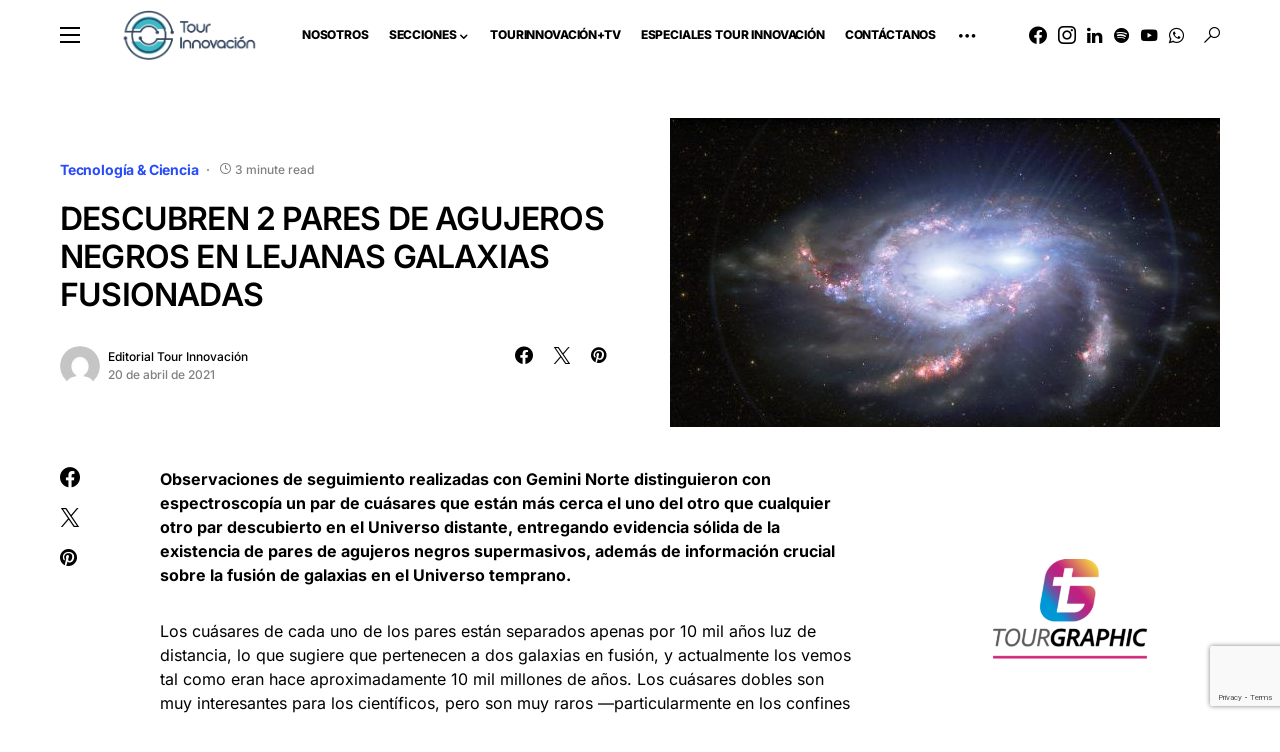

--- FILE ---
content_type: text/html; charset=utf-8
request_url: https://www.google.com/recaptcha/api2/anchor?ar=1&k=6Le-oiIqAAAAAI3BN6sqTWBQd9Wm9m6TwLc76b-g&co=aHR0cHM6Ly93d3cudG91cmlubm92YWNpb24uY2w6NDQz&hl=en&v=PoyoqOPhxBO7pBk68S4YbpHZ&size=invisible&anchor-ms=20000&execute-ms=30000&cb=nik3dmyzwg0b
body_size: 48698
content:
<!DOCTYPE HTML><html dir="ltr" lang="en"><head><meta http-equiv="Content-Type" content="text/html; charset=UTF-8">
<meta http-equiv="X-UA-Compatible" content="IE=edge">
<title>reCAPTCHA</title>
<style type="text/css">
/* cyrillic-ext */
@font-face {
  font-family: 'Roboto';
  font-style: normal;
  font-weight: 400;
  font-stretch: 100%;
  src: url(//fonts.gstatic.com/s/roboto/v48/KFO7CnqEu92Fr1ME7kSn66aGLdTylUAMa3GUBHMdazTgWw.woff2) format('woff2');
  unicode-range: U+0460-052F, U+1C80-1C8A, U+20B4, U+2DE0-2DFF, U+A640-A69F, U+FE2E-FE2F;
}
/* cyrillic */
@font-face {
  font-family: 'Roboto';
  font-style: normal;
  font-weight: 400;
  font-stretch: 100%;
  src: url(//fonts.gstatic.com/s/roboto/v48/KFO7CnqEu92Fr1ME7kSn66aGLdTylUAMa3iUBHMdazTgWw.woff2) format('woff2');
  unicode-range: U+0301, U+0400-045F, U+0490-0491, U+04B0-04B1, U+2116;
}
/* greek-ext */
@font-face {
  font-family: 'Roboto';
  font-style: normal;
  font-weight: 400;
  font-stretch: 100%;
  src: url(//fonts.gstatic.com/s/roboto/v48/KFO7CnqEu92Fr1ME7kSn66aGLdTylUAMa3CUBHMdazTgWw.woff2) format('woff2');
  unicode-range: U+1F00-1FFF;
}
/* greek */
@font-face {
  font-family: 'Roboto';
  font-style: normal;
  font-weight: 400;
  font-stretch: 100%;
  src: url(//fonts.gstatic.com/s/roboto/v48/KFO7CnqEu92Fr1ME7kSn66aGLdTylUAMa3-UBHMdazTgWw.woff2) format('woff2');
  unicode-range: U+0370-0377, U+037A-037F, U+0384-038A, U+038C, U+038E-03A1, U+03A3-03FF;
}
/* math */
@font-face {
  font-family: 'Roboto';
  font-style: normal;
  font-weight: 400;
  font-stretch: 100%;
  src: url(//fonts.gstatic.com/s/roboto/v48/KFO7CnqEu92Fr1ME7kSn66aGLdTylUAMawCUBHMdazTgWw.woff2) format('woff2');
  unicode-range: U+0302-0303, U+0305, U+0307-0308, U+0310, U+0312, U+0315, U+031A, U+0326-0327, U+032C, U+032F-0330, U+0332-0333, U+0338, U+033A, U+0346, U+034D, U+0391-03A1, U+03A3-03A9, U+03B1-03C9, U+03D1, U+03D5-03D6, U+03F0-03F1, U+03F4-03F5, U+2016-2017, U+2034-2038, U+203C, U+2040, U+2043, U+2047, U+2050, U+2057, U+205F, U+2070-2071, U+2074-208E, U+2090-209C, U+20D0-20DC, U+20E1, U+20E5-20EF, U+2100-2112, U+2114-2115, U+2117-2121, U+2123-214F, U+2190, U+2192, U+2194-21AE, U+21B0-21E5, U+21F1-21F2, U+21F4-2211, U+2213-2214, U+2216-22FF, U+2308-230B, U+2310, U+2319, U+231C-2321, U+2336-237A, U+237C, U+2395, U+239B-23B7, U+23D0, U+23DC-23E1, U+2474-2475, U+25AF, U+25B3, U+25B7, U+25BD, U+25C1, U+25CA, U+25CC, U+25FB, U+266D-266F, U+27C0-27FF, U+2900-2AFF, U+2B0E-2B11, U+2B30-2B4C, U+2BFE, U+3030, U+FF5B, U+FF5D, U+1D400-1D7FF, U+1EE00-1EEFF;
}
/* symbols */
@font-face {
  font-family: 'Roboto';
  font-style: normal;
  font-weight: 400;
  font-stretch: 100%;
  src: url(//fonts.gstatic.com/s/roboto/v48/KFO7CnqEu92Fr1ME7kSn66aGLdTylUAMaxKUBHMdazTgWw.woff2) format('woff2');
  unicode-range: U+0001-000C, U+000E-001F, U+007F-009F, U+20DD-20E0, U+20E2-20E4, U+2150-218F, U+2190, U+2192, U+2194-2199, U+21AF, U+21E6-21F0, U+21F3, U+2218-2219, U+2299, U+22C4-22C6, U+2300-243F, U+2440-244A, U+2460-24FF, U+25A0-27BF, U+2800-28FF, U+2921-2922, U+2981, U+29BF, U+29EB, U+2B00-2BFF, U+4DC0-4DFF, U+FFF9-FFFB, U+10140-1018E, U+10190-1019C, U+101A0, U+101D0-101FD, U+102E0-102FB, U+10E60-10E7E, U+1D2C0-1D2D3, U+1D2E0-1D37F, U+1F000-1F0FF, U+1F100-1F1AD, U+1F1E6-1F1FF, U+1F30D-1F30F, U+1F315, U+1F31C, U+1F31E, U+1F320-1F32C, U+1F336, U+1F378, U+1F37D, U+1F382, U+1F393-1F39F, U+1F3A7-1F3A8, U+1F3AC-1F3AF, U+1F3C2, U+1F3C4-1F3C6, U+1F3CA-1F3CE, U+1F3D4-1F3E0, U+1F3ED, U+1F3F1-1F3F3, U+1F3F5-1F3F7, U+1F408, U+1F415, U+1F41F, U+1F426, U+1F43F, U+1F441-1F442, U+1F444, U+1F446-1F449, U+1F44C-1F44E, U+1F453, U+1F46A, U+1F47D, U+1F4A3, U+1F4B0, U+1F4B3, U+1F4B9, U+1F4BB, U+1F4BF, U+1F4C8-1F4CB, U+1F4D6, U+1F4DA, U+1F4DF, U+1F4E3-1F4E6, U+1F4EA-1F4ED, U+1F4F7, U+1F4F9-1F4FB, U+1F4FD-1F4FE, U+1F503, U+1F507-1F50B, U+1F50D, U+1F512-1F513, U+1F53E-1F54A, U+1F54F-1F5FA, U+1F610, U+1F650-1F67F, U+1F687, U+1F68D, U+1F691, U+1F694, U+1F698, U+1F6AD, U+1F6B2, U+1F6B9-1F6BA, U+1F6BC, U+1F6C6-1F6CF, U+1F6D3-1F6D7, U+1F6E0-1F6EA, U+1F6F0-1F6F3, U+1F6F7-1F6FC, U+1F700-1F7FF, U+1F800-1F80B, U+1F810-1F847, U+1F850-1F859, U+1F860-1F887, U+1F890-1F8AD, U+1F8B0-1F8BB, U+1F8C0-1F8C1, U+1F900-1F90B, U+1F93B, U+1F946, U+1F984, U+1F996, U+1F9E9, U+1FA00-1FA6F, U+1FA70-1FA7C, U+1FA80-1FA89, U+1FA8F-1FAC6, U+1FACE-1FADC, U+1FADF-1FAE9, U+1FAF0-1FAF8, U+1FB00-1FBFF;
}
/* vietnamese */
@font-face {
  font-family: 'Roboto';
  font-style: normal;
  font-weight: 400;
  font-stretch: 100%;
  src: url(//fonts.gstatic.com/s/roboto/v48/KFO7CnqEu92Fr1ME7kSn66aGLdTylUAMa3OUBHMdazTgWw.woff2) format('woff2');
  unicode-range: U+0102-0103, U+0110-0111, U+0128-0129, U+0168-0169, U+01A0-01A1, U+01AF-01B0, U+0300-0301, U+0303-0304, U+0308-0309, U+0323, U+0329, U+1EA0-1EF9, U+20AB;
}
/* latin-ext */
@font-face {
  font-family: 'Roboto';
  font-style: normal;
  font-weight: 400;
  font-stretch: 100%;
  src: url(//fonts.gstatic.com/s/roboto/v48/KFO7CnqEu92Fr1ME7kSn66aGLdTylUAMa3KUBHMdazTgWw.woff2) format('woff2');
  unicode-range: U+0100-02BA, U+02BD-02C5, U+02C7-02CC, U+02CE-02D7, U+02DD-02FF, U+0304, U+0308, U+0329, U+1D00-1DBF, U+1E00-1E9F, U+1EF2-1EFF, U+2020, U+20A0-20AB, U+20AD-20C0, U+2113, U+2C60-2C7F, U+A720-A7FF;
}
/* latin */
@font-face {
  font-family: 'Roboto';
  font-style: normal;
  font-weight: 400;
  font-stretch: 100%;
  src: url(//fonts.gstatic.com/s/roboto/v48/KFO7CnqEu92Fr1ME7kSn66aGLdTylUAMa3yUBHMdazQ.woff2) format('woff2');
  unicode-range: U+0000-00FF, U+0131, U+0152-0153, U+02BB-02BC, U+02C6, U+02DA, U+02DC, U+0304, U+0308, U+0329, U+2000-206F, U+20AC, U+2122, U+2191, U+2193, U+2212, U+2215, U+FEFF, U+FFFD;
}
/* cyrillic-ext */
@font-face {
  font-family: 'Roboto';
  font-style: normal;
  font-weight: 500;
  font-stretch: 100%;
  src: url(//fonts.gstatic.com/s/roboto/v48/KFO7CnqEu92Fr1ME7kSn66aGLdTylUAMa3GUBHMdazTgWw.woff2) format('woff2');
  unicode-range: U+0460-052F, U+1C80-1C8A, U+20B4, U+2DE0-2DFF, U+A640-A69F, U+FE2E-FE2F;
}
/* cyrillic */
@font-face {
  font-family: 'Roboto';
  font-style: normal;
  font-weight: 500;
  font-stretch: 100%;
  src: url(//fonts.gstatic.com/s/roboto/v48/KFO7CnqEu92Fr1ME7kSn66aGLdTylUAMa3iUBHMdazTgWw.woff2) format('woff2');
  unicode-range: U+0301, U+0400-045F, U+0490-0491, U+04B0-04B1, U+2116;
}
/* greek-ext */
@font-face {
  font-family: 'Roboto';
  font-style: normal;
  font-weight: 500;
  font-stretch: 100%;
  src: url(//fonts.gstatic.com/s/roboto/v48/KFO7CnqEu92Fr1ME7kSn66aGLdTylUAMa3CUBHMdazTgWw.woff2) format('woff2');
  unicode-range: U+1F00-1FFF;
}
/* greek */
@font-face {
  font-family: 'Roboto';
  font-style: normal;
  font-weight: 500;
  font-stretch: 100%;
  src: url(//fonts.gstatic.com/s/roboto/v48/KFO7CnqEu92Fr1ME7kSn66aGLdTylUAMa3-UBHMdazTgWw.woff2) format('woff2');
  unicode-range: U+0370-0377, U+037A-037F, U+0384-038A, U+038C, U+038E-03A1, U+03A3-03FF;
}
/* math */
@font-face {
  font-family: 'Roboto';
  font-style: normal;
  font-weight: 500;
  font-stretch: 100%;
  src: url(//fonts.gstatic.com/s/roboto/v48/KFO7CnqEu92Fr1ME7kSn66aGLdTylUAMawCUBHMdazTgWw.woff2) format('woff2');
  unicode-range: U+0302-0303, U+0305, U+0307-0308, U+0310, U+0312, U+0315, U+031A, U+0326-0327, U+032C, U+032F-0330, U+0332-0333, U+0338, U+033A, U+0346, U+034D, U+0391-03A1, U+03A3-03A9, U+03B1-03C9, U+03D1, U+03D5-03D6, U+03F0-03F1, U+03F4-03F5, U+2016-2017, U+2034-2038, U+203C, U+2040, U+2043, U+2047, U+2050, U+2057, U+205F, U+2070-2071, U+2074-208E, U+2090-209C, U+20D0-20DC, U+20E1, U+20E5-20EF, U+2100-2112, U+2114-2115, U+2117-2121, U+2123-214F, U+2190, U+2192, U+2194-21AE, U+21B0-21E5, U+21F1-21F2, U+21F4-2211, U+2213-2214, U+2216-22FF, U+2308-230B, U+2310, U+2319, U+231C-2321, U+2336-237A, U+237C, U+2395, U+239B-23B7, U+23D0, U+23DC-23E1, U+2474-2475, U+25AF, U+25B3, U+25B7, U+25BD, U+25C1, U+25CA, U+25CC, U+25FB, U+266D-266F, U+27C0-27FF, U+2900-2AFF, U+2B0E-2B11, U+2B30-2B4C, U+2BFE, U+3030, U+FF5B, U+FF5D, U+1D400-1D7FF, U+1EE00-1EEFF;
}
/* symbols */
@font-face {
  font-family: 'Roboto';
  font-style: normal;
  font-weight: 500;
  font-stretch: 100%;
  src: url(//fonts.gstatic.com/s/roboto/v48/KFO7CnqEu92Fr1ME7kSn66aGLdTylUAMaxKUBHMdazTgWw.woff2) format('woff2');
  unicode-range: U+0001-000C, U+000E-001F, U+007F-009F, U+20DD-20E0, U+20E2-20E4, U+2150-218F, U+2190, U+2192, U+2194-2199, U+21AF, U+21E6-21F0, U+21F3, U+2218-2219, U+2299, U+22C4-22C6, U+2300-243F, U+2440-244A, U+2460-24FF, U+25A0-27BF, U+2800-28FF, U+2921-2922, U+2981, U+29BF, U+29EB, U+2B00-2BFF, U+4DC0-4DFF, U+FFF9-FFFB, U+10140-1018E, U+10190-1019C, U+101A0, U+101D0-101FD, U+102E0-102FB, U+10E60-10E7E, U+1D2C0-1D2D3, U+1D2E0-1D37F, U+1F000-1F0FF, U+1F100-1F1AD, U+1F1E6-1F1FF, U+1F30D-1F30F, U+1F315, U+1F31C, U+1F31E, U+1F320-1F32C, U+1F336, U+1F378, U+1F37D, U+1F382, U+1F393-1F39F, U+1F3A7-1F3A8, U+1F3AC-1F3AF, U+1F3C2, U+1F3C4-1F3C6, U+1F3CA-1F3CE, U+1F3D4-1F3E0, U+1F3ED, U+1F3F1-1F3F3, U+1F3F5-1F3F7, U+1F408, U+1F415, U+1F41F, U+1F426, U+1F43F, U+1F441-1F442, U+1F444, U+1F446-1F449, U+1F44C-1F44E, U+1F453, U+1F46A, U+1F47D, U+1F4A3, U+1F4B0, U+1F4B3, U+1F4B9, U+1F4BB, U+1F4BF, U+1F4C8-1F4CB, U+1F4D6, U+1F4DA, U+1F4DF, U+1F4E3-1F4E6, U+1F4EA-1F4ED, U+1F4F7, U+1F4F9-1F4FB, U+1F4FD-1F4FE, U+1F503, U+1F507-1F50B, U+1F50D, U+1F512-1F513, U+1F53E-1F54A, U+1F54F-1F5FA, U+1F610, U+1F650-1F67F, U+1F687, U+1F68D, U+1F691, U+1F694, U+1F698, U+1F6AD, U+1F6B2, U+1F6B9-1F6BA, U+1F6BC, U+1F6C6-1F6CF, U+1F6D3-1F6D7, U+1F6E0-1F6EA, U+1F6F0-1F6F3, U+1F6F7-1F6FC, U+1F700-1F7FF, U+1F800-1F80B, U+1F810-1F847, U+1F850-1F859, U+1F860-1F887, U+1F890-1F8AD, U+1F8B0-1F8BB, U+1F8C0-1F8C1, U+1F900-1F90B, U+1F93B, U+1F946, U+1F984, U+1F996, U+1F9E9, U+1FA00-1FA6F, U+1FA70-1FA7C, U+1FA80-1FA89, U+1FA8F-1FAC6, U+1FACE-1FADC, U+1FADF-1FAE9, U+1FAF0-1FAF8, U+1FB00-1FBFF;
}
/* vietnamese */
@font-face {
  font-family: 'Roboto';
  font-style: normal;
  font-weight: 500;
  font-stretch: 100%;
  src: url(//fonts.gstatic.com/s/roboto/v48/KFO7CnqEu92Fr1ME7kSn66aGLdTylUAMa3OUBHMdazTgWw.woff2) format('woff2');
  unicode-range: U+0102-0103, U+0110-0111, U+0128-0129, U+0168-0169, U+01A0-01A1, U+01AF-01B0, U+0300-0301, U+0303-0304, U+0308-0309, U+0323, U+0329, U+1EA0-1EF9, U+20AB;
}
/* latin-ext */
@font-face {
  font-family: 'Roboto';
  font-style: normal;
  font-weight: 500;
  font-stretch: 100%;
  src: url(//fonts.gstatic.com/s/roboto/v48/KFO7CnqEu92Fr1ME7kSn66aGLdTylUAMa3KUBHMdazTgWw.woff2) format('woff2');
  unicode-range: U+0100-02BA, U+02BD-02C5, U+02C7-02CC, U+02CE-02D7, U+02DD-02FF, U+0304, U+0308, U+0329, U+1D00-1DBF, U+1E00-1E9F, U+1EF2-1EFF, U+2020, U+20A0-20AB, U+20AD-20C0, U+2113, U+2C60-2C7F, U+A720-A7FF;
}
/* latin */
@font-face {
  font-family: 'Roboto';
  font-style: normal;
  font-weight: 500;
  font-stretch: 100%;
  src: url(//fonts.gstatic.com/s/roboto/v48/KFO7CnqEu92Fr1ME7kSn66aGLdTylUAMa3yUBHMdazQ.woff2) format('woff2');
  unicode-range: U+0000-00FF, U+0131, U+0152-0153, U+02BB-02BC, U+02C6, U+02DA, U+02DC, U+0304, U+0308, U+0329, U+2000-206F, U+20AC, U+2122, U+2191, U+2193, U+2212, U+2215, U+FEFF, U+FFFD;
}
/* cyrillic-ext */
@font-face {
  font-family: 'Roboto';
  font-style: normal;
  font-weight: 900;
  font-stretch: 100%;
  src: url(//fonts.gstatic.com/s/roboto/v48/KFO7CnqEu92Fr1ME7kSn66aGLdTylUAMa3GUBHMdazTgWw.woff2) format('woff2');
  unicode-range: U+0460-052F, U+1C80-1C8A, U+20B4, U+2DE0-2DFF, U+A640-A69F, U+FE2E-FE2F;
}
/* cyrillic */
@font-face {
  font-family: 'Roboto';
  font-style: normal;
  font-weight: 900;
  font-stretch: 100%;
  src: url(//fonts.gstatic.com/s/roboto/v48/KFO7CnqEu92Fr1ME7kSn66aGLdTylUAMa3iUBHMdazTgWw.woff2) format('woff2');
  unicode-range: U+0301, U+0400-045F, U+0490-0491, U+04B0-04B1, U+2116;
}
/* greek-ext */
@font-face {
  font-family: 'Roboto';
  font-style: normal;
  font-weight: 900;
  font-stretch: 100%;
  src: url(//fonts.gstatic.com/s/roboto/v48/KFO7CnqEu92Fr1ME7kSn66aGLdTylUAMa3CUBHMdazTgWw.woff2) format('woff2');
  unicode-range: U+1F00-1FFF;
}
/* greek */
@font-face {
  font-family: 'Roboto';
  font-style: normal;
  font-weight: 900;
  font-stretch: 100%;
  src: url(//fonts.gstatic.com/s/roboto/v48/KFO7CnqEu92Fr1ME7kSn66aGLdTylUAMa3-UBHMdazTgWw.woff2) format('woff2');
  unicode-range: U+0370-0377, U+037A-037F, U+0384-038A, U+038C, U+038E-03A1, U+03A3-03FF;
}
/* math */
@font-face {
  font-family: 'Roboto';
  font-style: normal;
  font-weight: 900;
  font-stretch: 100%;
  src: url(//fonts.gstatic.com/s/roboto/v48/KFO7CnqEu92Fr1ME7kSn66aGLdTylUAMawCUBHMdazTgWw.woff2) format('woff2');
  unicode-range: U+0302-0303, U+0305, U+0307-0308, U+0310, U+0312, U+0315, U+031A, U+0326-0327, U+032C, U+032F-0330, U+0332-0333, U+0338, U+033A, U+0346, U+034D, U+0391-03A1, U+03A3-03A9, U+03B1-03C9, U+03D1, U+03D5-03D6, U+03F0-03F1, U+03F4-03F5, U+2016-2017, U+2034-2038, U+203C, U+2040, U+2043, U+2047, U+2050, U+2057, U+205F, U+2070-2071, U+2074-208E, U+2090-209C, U+20D0-20DC, U+20E1, U+20E5-20EF, U+2100-2112, U+2114-2115, U+2117-2121, U+2123-214F, U+2190, U+2192, U+2194-21AE, U+21B0-21E5, U+21F1-21F2, U+21F4-2211, U+2213-2214, U+2216-22FF, U+2308-230B, U+2310, U+2319, U+231C-2321, U+2336-237A, U+237C, U+2395, U+239B-23B7, U+23D0, U+23DC-23E1, U+2474-2475, U+25AF, U+25B3, U+25B7, U+25BD, U+25C1, U+25CA, U+25CC, U+25FB, U+266D-266F, U+27C0-27FF, U+2900-2AFF, U+2B0E-2B11, U+2B30-2B4C, U+2BFE, U+3030, U+FF5B, U+FF5D, U+1D400-1D7FF, U+1EE00-1EEFF;
}
/* symbols */
@font-face {
  font-family: 'Roboto';
  font-style: normal;
  font-weight: 900;
  font-stretch: 100%;
  src: url(//fonts.gstatic.com/s/roboto/v48/KFO7CnqEu92Fr1ME7kSn66aGLdTylUAMaxKUBHMdazTgWw.woff2) format('woff2');
  unicode-range: U+0001-000C, U+000E-001F, U+007F-009F, U+20DD-20E0, U+20E2-20E4, U+2150-218F, U+2190, U+2192, U+2194-2199, U+21AF, U+21E6-21F0, U+21F3, U+2218-2219, U+2299, U+22C4-22C6, U+2300-243F, U+2440-244A, U+2460-24FF, U+25A0-27BF, U+2800-28FF, U+2921-2922, U+2981, U+29BF, U+29EB, U+2B00-2BFF, U+4DC0-4DFF, U+FFF9-FFFB, U+10140-1018E, U+10190-1019C, U+101A0, U+101D0-101FD, U+102E0-102FB, U+10E60-10E7E, U+1D2C0-1D2D3, U+1D2E0-1D37F, U+1F000-1F0FF, U+1F100-1F1AD, U+1F1E6-1F1FF, U+1F30D-1F30F, U+1F315, U+1F31C, U+1F31E, U+1F320-1F32C, U+1F336, U+1F378, U+1F37D, U+1F382, U+1F393-1F39F, U+1F3A7-1F3A8, U+1F3AC-1F3AF, U+1F3C2, U+1F3C4-1F3C6, U+1F3CA-1F3CE, U+1F3D4-1F3E0, U+1F3ED, U+1F3F1-1F3F3, U+1F3F5-1F3F7, U+1F408, U+1F415, U+1F41F, U+1F426, U+1F43F, U+1F441-1F442, U+1F444, U+1F446-1F449, U+1F44C-1F44E, U+1F453, U+1F46A, U+1F47D, U+1F4A3, U+1F4B0, U+1F4B3, U+1F4B9, U+1F4BB, U+1F4BF, U+1F4C8-1F4CB, U+1F4D6, U+1F4DA, U+1F4DF, U+1F4E3-1F4E6, U+1F4EA-1F4ED, U+1F4F7, U+1F4F9-1F4FB, U+1F4FD-1F4FE, U+1F503, U+1F507-1F50B, U+1F50D, U+1F512-1F513, U+1F53E-1F54A, U+1F54F-1F5FA, U+1F610, U+1F650-1F67F, U+1F687, U+1F68D, U+1F691, U+1F694, U+1F698, U+1F6AD, U+1F6B2, U+1F6B9-1F6BA, U+1F6BC, U+1F6C6-1F6CF, U+1F6D3-1F6D7, U+1F6E0-1F6EA, U+1F6F0-1F6F3, U+1F6F7-1F6FC, U+1F700-1F7FF, U+1F800-1F80B, U+1F810-1F847, U+1F850-1F859, U+1F860-1F887, U+1F890-1F8AD, U+1F8B0-1F8BB, U+1F8C0-1F8C1, U+1F900-1F90B, U+1F93B, U+1F946, U+1F984, U+1F996, U+1F9E9, U+1FA00-1FA6F, U+1FA70-1FA7C, U+1FA80-1FA89, U+1FA8F-1FAC6, U+1FACE-1FADC, U+1FADF-1FAE9, U+1FAF0-1FAF8, U+1FB00-1FBFF;
}
/* vietnamese */
@font-face {
  font-family: 'Roboto';
  font-style: normal;
  font-weight: 900;
  font-stretch: 100%;
  src: url(//fonts.gstatic.com/s/roboto/v48/KFO7CnqEu92Fr1ME7kSn66aGLdTylUAMa3OUBHMdazTgWw.woff2) format('woff2');
  unicode-range: U+0102-0103, U+0110-0111, U+0128-0129, U+0168-0169, U+01A0-01A1, U+01AF-01B0, U+0300-0301, U+0303-0304, U+0308-0309, U+0323, U+0329, U+1EA0-1EF9, U+20AB;
}
/* latin-ext */
@font-face {
  font-family: 'Roboto';
  font-style: normal;
  font-weight: 900;
  font-stretch: 100%;
  src: url(//fonts.gstatic.com/s/roboto/v48/KFO7CnqEu92Fr1ME7kSn66aGLdTylUAMa3KUBHMdazTgWw.woff2) format('woff2');
  unicode-range: U+0100-02BA, U+02BD-02C5, U+02C7-02CC, U+02CE-02D7, U+02DD-02FF, U+0304, U+0308, U+0329, U+1D00-1DBF, U+1E00-1E9F, U+1EF2-1EFF, U+2020, U+20A0-20AB, U+20AD-20C0, U+2113, U+2C60-2C7F, U+A720-A7FF;
}
/* latin */
@font-face {
  font-family: 'Roboto';
  font-style: normal;
  font-weight: 900;
  font-stretch: 100%;
  src: url(//fonts.gstatic.com/s/roboto/v48/KFO7CnqEu92Fr1ME7kSn66aGLdTylUAMa3yUBHMdazQ.woff2) format('woff2');
  unicode-range: U+0000-00FF, U+0131, U+0152-0153, U+02BB-02BC, U+02C6, U+02DA, U+02DC, U+0304, U+0308, U+0329, U+2000-206F, U+20AC, U+2122, U+2191, U+2193, U+2212, U+2215, U+FEFF, U+FFFD;
}

</style>
<link rel="stylesheet" type="text/css" href="https://www.gstatic.com/recaptcha/releases/PoyoqOPhxBO7pBk68S4YbpHZ/styles__ltr.css">
<script nonce="i5bZlGim5u1ZgmSRjpSA5w" type="text/javascript">window['__recaptcha_api'] = 'https://www.google.com/recaptcha/api2/';</script>
<script type="text/javascript" src="https://www.gstatic.com/recaptcha/releases/PoyoqOPhxBO7pBk68S4YbpHZ/recaptcha__en.js" nonce="i5bZlGim5u1ZgmSRjpSA5w">
      
    </script></head>
<body><div id="rc-anchor-alert" class="rc-anchor-alert"></div>
<input type="hidden" id="recaptcha-token" value="[base64]">
<script type="text/javascript" nonce="i5bZlGim5u1ZgmSRjpSA5w">
      recaptcha.anchor.Main.init("[\x22ainput\x22,[\x22bgdata\x22,\x22\x22,\[base64]/[base64]/bmV3IFpbdF0obVswXSk6Sz09Mj9uZXcgWlt0XShtWzBdLG1bMV0pOks9PTM/bmV3IFpbdF0obVswXSxtWzFdLG1bMl0pOks9PTQ/[base64]/[base64]/[base64]/[base64]/[base64]/[base64]/[base64]/[base64]/[base64]/[base64]/[base64]/[base64]/[base64]/[base64]\\u003d\\u003d\x22,\[base64]\x22,\x22w4Jvw7HCgcOww5rCm3hiYRjDrMO+THxHWcKvw7c1G3/CisOPwrPClgVFw6AYfUk/wqYew7LCrcKOwq8OwrfCgcO3wrxgwrQiw6J7F1/DpB5JIBFmw7Y/VExgHMK7wp7DkBB5VE8nwqLDv8KRNw8PJEYJworDn8Kdw6bCkcOKwrAGw4HDn8OZwptmaMKYw5HDn8KbwrbCgGptw5jClMK5b8O/M8K8w6DDpcORUsO5bDwPVgrDoT8/w7IqwovDqU3DqBLCncOKw5TDkT3DscOceC/DqhtxwoQ/O8O2DkTDqHvCqmtHIsOcFDbCiztww4DCuwcKw5HCkTXDoVtJwqhBfiUNwoEUwoRAWCDDkG95dcOVw5EVwr/DgcKEHMOybMKlw5rDmsO1XHBmw4bDp8K0w4NIw4rCs3PCocOmw4lKwrRsw4/DosOaw4kmQhDCpjgrwoQbw67DucO+wr0KNkZwwpRhw4PDpxbCusOGw5Y6wqxEwogYZcOrwqXCrFphwoUjNFADw5jDqVzCgRZ5w54/[base64]/[base64]/CqGrDicKTw6TCjBHDui/DrRXDssKLwr3Cv8OdAsK0w5M/[base64]/[base64]/DvcKBFcK0w6sTHcOEVC3DhXHDksKOasODwoDCscOdw4g1Wg0QwrtYKDXCkcOsw6N7fgvDqjfDr8Kowr9aAmoOw4jCoyEBwoE6ehbDjMOSw5zCr05Uw69Bw5vCpTvDkSF5w7DDpyLDm8KEw5IwTMKWwo3CnH3CkkPDrMK/wqIIbkIRw7EdwrQPV8O6B8OxwpjCiR7Ck0vCg8KPUH9iKMKpwqbCncKlw6PDi8KUeRcwf13Dki3Dk8OgczVQbcOwSMO9w4fDncOtMcKaw4s4YMKLwqhGGsOJw5/[base64]/w5U+LUHChDwpW03CsFjCnsKoKcO6AcK9wobCicOSwpRSMsOqwqF+SmLDncKMIyPCrBtABX3DpMO1w6HDkcO+wqhRwo/CtsKqw5lQw4lCw4Ynw73CjCBVw5k6wrkfw5A2RcKLWsKkRMKZw5wSN8Kowpt7ecOIw5c/wqVywrdEw5HCjcOEGMOGw6LCpQU6wphYw6ceSgpww47Dj8KWwpXDmiHCr8OcFcK9wpYfB8ORwp55dV/CpMOswq7CnzfCrMK3McKEw73DgUjCt8KiwooJwrXDqTFAeAMlY8OgwphGworDq8K6LcKcw5TCoMKiwrHCtcOKKDwzMMKPDsKRewdAKEvCr2l8w4MNcXbDssKhGcOGfsKpwpk6wpzCkj5nw5/[base64]/DvcOYLhbCgjNXw5LCi8ORwqhcw6DDn3fDi8KmVCkeHF4rXg4WZcKSw73CtGR0ZsOJw4U2XcOAblTDsMO/woDCgMKUwqlFElwSDHoTDD1CbcOKw6ANIQHDl8O/[base64]/[base64]/DgkzCocKBCiZRw5RKw7IuNMK0U8KtAiVUGhLCqD/[base64]/DvGRXJTZ7woTDrhzCtsKnwo/DvsOCw4heOz3CucOBwoMbQ2DDtsKCakpRwoJcI0ZONcOyw43DqsK0w4IKw5UIRQTCugdNPMKgwrBcIcKGw6QDwqJbWMKTw6oLMhx+w5F/b8K/w6RdwovCqsKgL1PDkMKoYCs5w4UGw7tPdQbCnsO3EHHDmQcMFhw8WjEJwqhKbmfDvRPDq8K8LydoF8KoGcKPwr8nfwnDjUHCnHIswrMgTmPDl8OlwrHDiAnDv8OWVMOLw6stNDoLNBfDtBBcwrjDgcOxBjjDnsKmPBVYGMOew6fCt8KUw7DChE/CmcO8MnfCpMKjw5gKwo/CogrCg8OcFMO0w6plDkcjwqPCnjhLRR/[base64]/DpTjCmsOdw6PCrT1VVMOOw5t6O2xFIU7CtXZhdsK+w6Ruwp8HUnPCj2fCnDI6wo94w6TDmcOOwpnDkMOhI31kwpUYJcKjZU0XCAbCiWx4bw0PwpkyZ19EWUxbOVhVHDoZw7MaPVvCr8OTacOpwrrDqTfDv8O+PsOtfXBzwp/[base64]/L8Kvw5gxQcOGPMOdUcKoE8KxworCn0nDq0V3YkLCisOFWTzDpMK2w7zDhsOHAQjDiMO5LyVyAAzDqEgdw7XCg8KMTMKHB8OUw5/[base64]/[base64]/CjS/[base64]/Ds2/[base64]/wp7DssKow6vDgcOewrAYw4UnPcOkwoM6w69dBcOAwpHCnl3Cn8OPwo/Do8KfH8KLVMO/wphBZMOvX8OOTVnCsMKhw6fDhBrCqMKKw4k9w6LCpcOKwoDDrHwrwpLCnsOBQcOnG8OTBcOeQMKjw5VowojCn8O7w4/[base64]/cS3DocKaw5p3w53CtQMHwq3Cs8OswrLChiHCjMK5w5fDjcKuwoxCwq5KDsKtwqjDp8KAO8OeFsO1wozCvMO5MQ3CqCrCq2bCjsOTw4NDPRlLL8OQw78sIsKfw6/DnsO8WhrDg8O5a8O/[base64]/ccKOHsOIbx8mA8KWw4HCrSdrdlLDq8OIVi9gOsKGCD07wrMFCnTDh8OUc8KBc3rDu0jCqA1BP8OMw4BabSMaI3jDl8OPJlzClMO9wpNZHsKBwoLCq8OQScKVYsKfwpLCssKUwpDDgw1aw4bCicObbsK5ccKQU8KXEXDCkUTDjMOCLsOOAGYBwqtJwonCjE/Dk0YXPsKWGD7CglVfwrsyERnDninCsE3CskfDqcOew5LDhsOuwoDCiAnDv13DiMOFwoNaHMKWwoQuw6bCtExNwrRUGj7DuHHDrsKywooyJ03CqDrDu8KaeUrDvFAdLUIqwoIGC8KAw6jCoMO2UsKDEzpGTyE8w5xsw7rCv8KhCHVyQcKYw4ESwqt0U24XJ0/[base64]/Y1QVL8KWe04Mwo7DmsKHw7DCicKiPsKMDQVvFwATWDhadcOjE8KPwqHCr8OVw7oIw77Dq8Oow7Ehc8KMMsOIa8Ozw5Ekw5vCjMOSwr/Dr8OpwqwANRHCr1fCncOECUXCusKxw6/DqGXDuFrCpMO5w58mLMKoS8Kiw7LCqRPDhEpJwoLDq8KRaMOVw7TCpsOHw6ZWC8OqwpDDnMOoLsK0wrp1asKoXg/Dl8K4w6vCkCU6w5nCssKVQGfDn3/DscK7w6Ryw6IMaMKQw7ZWfMOyPTvChMKjHzTCsHXDtiZKbsKYa0jDigzCsjvCkF/Cr3bClDgpZsKld8K3w5/DrcKAwoXCmSXDh3LCoUvCu8K0w4cANCXDqyfDnQ7CqMKIAcOtw453wqILBsOAdEFUwp5eXEYJw7HCiMOgP8KqIAzDpi/Ch8OOwrXCjgJYw4TCrlLDuQMaOBHClGF9XETDhcOSDsKGw4JLw6BAw4wjPBtnIlPCg8KRw6vCt0Jcw6XCrCbDugjDv8K/w58VJ3JzQcKfw53DlMK+QsOpw7NBwrAJw6RcHcKgw6p6w5kbw5pICsOWHCtcdsKVw6kDwojDhsOFwrQOw43DmQ7DrQXCvcOMA11XD8O+TMK/MldMw5d3wo9Jw4swwq0Lw7rCti/[base64]/NcOFw6hUwrVXalshY8OfwpXDjSoLPMK0wqHCrMOBwoXDmyAqwrPCq0tDwpMrw5xew63CvcOewpgWXsKeFWkVWjnCmDJqw45/eFxpwp/CpMKOw5XCnyM5w4rDucOBKzvCkMOJw7jDocO/wojCvHfCuMK1bcO2NcKVw4/Ct8Ouw4zCj8KFw6/CosKtwpx9TAc+wrXDtkHDsBRVa8ORIMKnwrrDisONw4kuw4HCrcOYw6BYVDtOUhhKwqcQw6LDnMOgP8KCWx3DjsKSwqfDp8KYf8ORXsKdAcKOQ8O/OlTDtVvCvBHDnHvCpMO1DRfDoGzDncKPw48MwqrCii9gwoLCs8OBWcOBPVdvU0Maw7dkV8KzwpHDt2N1A8KiwrIOw4wJPXXCjV1NU0AiGSnCgGJQIBTCgjbDgXBGw4HDtUN5w5DDtcK2b35HwpPCo8Kxw4Ntw4xjw5xUVcO8wq/CshPCmV/DvXkew5rDiV/[base64]/JcKNwpXClxPCusOewqfCjjxcMXZaVxjDo01ww7LCqTJ6wo1TAWLCqsKOw6LDlcOMR1HCti3Cv8KVFsO9PGYiwq7DlsKNwpvCvnIYO8OYEMOawoXCtmTCigHDi17DmB7CkRQlBcO/dwZdMQRtwqRsRcKPwrRjSsO8MTMYKWfDjArDkcOhfizCmjE1MMKdEGnDi8OjJWPDpcOKRMOGKwEFw6/[base64]/CpxkXUQpqPMKEK8O+a8OLbMKowrw9wqPCjsK3CsKffR/DvTIbwqwdSsKvwqTDmsKrwol+wpFGQ3jCnS/DnxfDqy3Dghppwp5UIT00bXBmwohPB8KXwrzDswfCn8O7AGjDoAXCpwfCo2kLXwUGHD9wwrchFsOlSMO2w4hIem3CnsOmw7vDikXCh8OTUyV5LTHDrcK/w4IUw5wSwrLDrXtnFcKiV8K6RG/CrloIwobDtsOew4crwp9qScOWw7Zhw687wrk1R8K/w5fDiMK8HcORKW/CkBBGw6XCmQLDjcKYw6gxPMK8w7/[base64]/w7/CuRcbXMKjwo/[base64]/ClAvCt1bDu3UyHjNowp3DgHsENmzDqEDDrcO+UDAhw5tjIldmesK8AMOqYkHDpGfDmMOTwrUBwoVbbVYqw6Ynwr/CuwDCtnk9HMOWB0k+wp0SPsKHLMOXw5/CuCoTw65kw6/[base64]/DhVFFwqVpUmPCix1/w6B0wrtQw7EwZmLCqhPCrcOTw5jCtMOQw67Ctl3CqMOvwo5Lw55pw5AzcMK8Z8OsOsK/XhjCoMKVw73DtAfCiMKFwoUTw47CqmjDjsKRwqfCr8OVwofCncOBCsKQLMOXRGYwwoAuwop0LX/[base64]/[base64]/CgSrDp1YgwpVOw6TDvcOsw5U2w7zCicKPWxREw61SZ8KTRH/Ds8OtMMOoYR1PwqvDkADDvcO9VX8pN8OGwoTDojcqw43DmcORw4Ncw6bCmQpRGsK9RMOhFmrCjsKKYkkbwqlBfsORI0/DoWdWwoMkwqYRwoVFACTCjS7CkVPDiifCnkHCjsOVKj9QaD0/wqbDsTkQw5XCtsOiw5MtwqvDn8OnQ2QCw41uwqRZdcKOOFrCvE3Dr8K3f1JOQk/Dj8K3ZT3CgG8Tw60Mw4g8LCQfPkTCusKHWV/Dt8OmQsK1UsKmwrMIb8OdWRwcwpLDil7Dm19dw4UJFjYTw4wwwp/Dsk3Cijd8JxZQw4HDhcOQw4otwpoQCcKIwoV6wpzCv8Ogw5jDmDbDuMKbw6PDoBZRPGDCk8KBwqQHc8Kow6plw5TClxJyw5MJdWtpFMO/wpVSw5PCv8Kgw449VMOLHsKIR8OyPS9Kw6wTwpzCmsOvw7nCvnDCkmRmNk4mwpnCihs3wrxNBcKvw7NVTMOIahJKRgMbFsKVw7nCgn5SDsKvwqBFHsOeLcKWwqvDjVsxwozCu8K/wqAzw5g1A8KUwpnClVvDnsOLw4jCjMOORcKtUTLDpADCgSDDkMKgwp7CtMOaw5hJwqMDwqzDtFLCosKqwqnCmEjDrcKPOmYSwp8Sw5hJcsK3wp4/TMKMw7fDlRPDukHDoQ59w5NGwpjDjy7DtcK2LMKJw7LCvcOVw4k3D0fDlxZCw5xHw5V5w5lhwr9hD8KRMSPDrsOcw7vCusKLWEZ2w6QOGTEFw67DsHvDgX45XMKIEX/[base64]/woTDiFLCs8KbH8O0wqzDgsOGwqfDmmxpwqdRwp/DtcKuOcK6w6vCp28ZIzVeVsKfwphKcwkvwolVdsOKw47CsMOuKQjDk8OHQcOKU8KCRGouwonDtMK3dHTCg8KGLVjCvsKFXMKSwpQOTRfCvcKXwqPDvcOeWsKxw4Jcw75DHy82B10Pw4jCpcOIB3p6GsKww7bCl8OiwqxLw5/[base64]/DncOgw7/[base64]/Ds8Kuw6goSXx+w4vCu8OgVG3CvMODH8KXKgzDlEUuEy7Dr8O9S0FebMOuAW3DjcO2IsOWU1TDulUaw43Dp8OTHMOMw47DhQnCsMKiQ0nCiRdKw7l/[base64]/CscObworDpMO5UXDDoC/[base64]/Cm2wYHsOsw4YSw5vCocK+w7UewplFJHFaScO/[base64]/A8Ocwq4ew7zCqwVscybCnsK+w51lwpkfJ1k0w43CscKjDsKdCSLCnsKKw4bCnMK/w6bDhcKCworCoyXDh8KGwpo+wrrCisK9FnbCowdKMMKAw4XDqcOzwqYSw51vfsOIw6BNPcOHQsKgwrvDrTZLwrzDmsOFSMK/wrZvQ3cVwpJLw5nCvsOpw6HCmRXCqcK+QCnDm8OIwqnDhBkew5hLwq0yV8Kbw4YEwrHCoB8xQiRCwrzCgkjCoVwFwqc3w7bCq8KZVsK+w7YtwqVbUcK+wr1CwpgVw5HDr2nCksKPw7xaFSZnw71oBwXDu27DkU1WKAVHw79vAip6wqghPMOYTsKWwo/DlkTDqcK4wqvDh8KRwqBWKzfCtGRHwq9EG8OmwobDvF5fHHrCqcKHPcOyAhouwoTCnRXCpFViw6Vaw5jCvcO6VitdEVMDfMO4A8K/[base64]/Dq1LDsQJDEcOnw6TCsMK/PUHCgcKqQi3DrcO7TibClsOIZ1PCgUkfHsKQRsOrwrHCjcKIwprCm1vDu8KYwp53fcOTwoowwpvCjmDCvQ3CmMKIBy7Clh3DjsOdakLDiMOcwqjCoFtoC8OaXRHDqsKiScKKesKYwpU8woNqwoHCv8Knwp/ClMKuwp5/wozCi8O2wpnDkUXDgl5AIixjeRRnwpd/CcOIw7xPwpzCkScWKyfDkHUsw4VEwo9dw7TChgXCpWFFwrDDqlwUwrjDsRzDllNnwqFjw6Qhw4JOfnrCvsO2csO+wrvDqsOgwoJkw7YRdCNfYxhvB3PCsUZHXcOEw7XCllAXGwTCqh0qWcK2w47Ds8OjYMO3w6Bkw5QhwprCkyxVw4lUBA1oTC9dMMOZV8Okwq56wq/DqMKywqFhOcKgwqZJCsOwwpIjIh8ew7JGw4fCpcKhAcOOwrbDv8Ozw4vCvcOWU0AHFibCqht0NcOSwoDDqhTDiSLDshnCtcOtwqMCCgvDm1nDtcKAZ8OCw78Qw6cPw5jCv8Ojwqp1XX/CoyFcfg8pwqXDucKBKsO5wpTCiSB3wqcnJyHDsMOeYMOndcKGWMKLw7PCtklOw4LCjMOpwr4JwqbCkUTCrMKUQ8Onw4BbwqzClSbCtUlJAzrDhMKTw4RgH1jCtknDoMKLWHvDngoWZjDDkmTDscKew4MfZApGSsOVw4TCuytywq/[base64]/w6N8VzjDnsKWwp/Dlx/ClQ3DncOOI3TCp8OdGVbCusKlw5cRw5vCmTd2w6/[base64]/[base64]/CsMKGZAnDkXojwq85GsK/IMK3w7ZqUMKoaArDv0pJwogBwpBKdCURS8KlTcODwp9XQ8OZS8K6YnQ3woTDlRzDq8K/w5ROMEcgb1U7w5rDiMOqw6PCh8OqckzCp3Z1d8K0wpc8IMOJw7LChRkFw5LCj8KhMgtcwq0SdcO3M8KbwodcK0zDrmtda8OsXSvCocKsQsKtQF/Dkl/DjcO2ZSs0w6R7wp3ClS/CijTDlTzCs8O5wqXChMK6AsO7w51BKcOzw6AzwpVeSsOzP37ClScPwobCvcKWw63DgD7DnmDCkBNLNsODTsKfJCLDpMOCw4l0w4ImAzDClSbCtsKpwq7CjcK5wqjDucOAwqvCgnDDqB0ONi/CpS1ow4/DvsOPF3saEhF5w6rDrsOHw7sdQMO2T8OGKXoAwrHDlMKPwrbDisKgGmvCsMKmw5oqw4DCowJsUMKxw45XKjfDnsOpFcOxHFbDm2YEaH5KfsO6cMKjwr5CLcOaworDmyR+w4HCusOLw4fCgcKzwoXCqcOWZMK/XsKhw4RhX8Kxw7VNHsO/worDscKBS8O8wqI/[base64]/w75yKVTCjX7CtFccwrPDnibDoAzCnsKORMKJwqxewqLCrXbCv2TDo8KlJTHDrsOtXsKbwp7Di3NqPkjCoMOLe03CoHI8w5HDvMKwSD3DmcOBwrEFwqgFYsKNJMKycW7ChnbCumUIw55GPHfCpMK3w5LCnsOow6bCvcOaw4IOwr9owpzDpsKYwp/ChMOBwqkow5zCuUvCgXByw4TDt8Kuwq/DscOywobDvcOtCG/[base64]/Ct8O2QsK6wq3Ci8KGw6Y5GFTCgC/[base64]/Ds2tAwrMlwoXClg/DvMKmw7N9KFIcdcKywoDCpMOuw4rDtcOBwrnCkj4gaMOKw5J7w4HDjcKVLA9ewqbDjwoJYcKuw6DCm8OdJ8K7woArMMOPLsKLZE9zw6QdHsOQwoTDrU3CgsOqXRwncD9Kw5fDhU11wo7Dt0MKXcK3w7AjbsOXwpnClWnChMO3wpPDmGo+JgjDocKRD3/DrjUFPyHCn8Ozwo3DuMK2wqXDomLCgsKCLjTClMKqwrkpw4HDuWZpw6UAMsKkecOgwp/[base64]/Cl8OBFjgPH03Cv8K5w7LDrMKFE8OVIMKPw53Ch2XCvMKpM3jCp8K+I8ONwr/DusO5Gh3Dng3DmXfDusO+RsOvLMOzXsOqwq8BC8Oww6XCocOqRiXCsBclw63CuAEmwpB0w6XDvMKQw4AAA8OPwpnDsWLDvnrDmsKmIGdZecOrw7LCpMKYMUV6w5XCpcK/wrBKFsOkw4PDk1RMw7LDoxUWwpnDkzkWwrEKLcOjwot5w557b8K8blzCmXZwX8KEw5nCrcOgw4XDicOywq9KEQHCvMKLw6rClTVGJ8ODwqx/EMOfw4RyE8OBw7rCnlc/woc3w5fCkRsWLMODwp3DjsKlD8KbwprCicK/dMOow43Cn2tJBF8eVnXCvcOfw6Y4OcOALUBnw5bDiDnDuxDDugJaYcKVw78lcsKKw5Ubw6vDoMOeDULDhMO/cSHCkjLCl8OdKcKbw6nCrlsRwpDCpcOYw7/[base64]/CoMONwpUnFzxqw4/CiHdpwrDCkcKFf8OBw6w/wpVuwrB+wrVNwofDskfCpRfDqSzDvx7CrTRfB8OvMcOXbhjDpg7DkCYGfMKxwpXCmsO9w7c7bcK6WMOxwqvDq8KvCnLDnMO/[base64]/w6jDl8K8I1E1w5TCgsO3wrnDgAQ3w7DCmcK5w77Ciy8sw5MSBcK1aGHCqcKXw4N/TsO5HQXDuVN7NXJBZ8KVwoRNLQ/DkXPCnTlePVNmFRHDiMOxwrLCpH/CkBcaahggwqkiFkE4wq3CgMKJwqRow69zw57DlcKnw7sMw51BwrvDiSzCiTLCrsObwrLDuBXCiXnDksO1w4U1wpx5woIEBsOwwr3Csxw0QcOxw5VFKsK8GsOJVcO6Ly1ybMKhMMOmNFs8VCwWw41rw5nDvE84bMKuGkMSwqR7O1/Coy/DqcOowoRxwpXCmsKXwqzDpVTDp0IDwrwnP8O9w5h/[base64]/QMKGwrNpSh3DssO8w7/DmsKDw6dNwqrCox8GY8Kvwo5oZRHCqcKhUMK9w6DDusO7Y8KUd8K3wpAXfWQMw4rDpwgOYsObwojCiH8yXsK4wp9owq4kXQIMw6AvYDUHw75gwo4/[base64]/CikvCghIYaMKIwrrCl8Ohw6XClcO3w5jCt8OLTMKjwq7Dl3TDiTrDmMO6Z8KBDsK2CCBqw7rDikbCqsO6TsO7cMKxJTJvZMOaQMOhXCXDixh9S8Kuw5PDl8O/w6LCtlMBwr0yw64vw7VlwpHCs2jDkDUHw7XDlCXCgMKtd1Yqwp5Fw4gHw7YVFcK0w68/NcKfw7TChsKBHsK0aD17w63DkMK1eQZoIFHDu8Opw57CnnvDqT7CisODHDrDgcOlw47ChDReX8OOwqYATVMRI8Ouw4TDjU/[base64]/ClTgkRzrCt8KKc8K5cMOkwpzDtWLDvA04w7vDpyjDu8KRwr40W8Oyw6xRwoEdwqHDrcK1w4PDicKpAcODCwURPcKHDHolQ8Okw7XDjBnDiMOMw6TCisKcEBTCtE0GXsOLGRvCtcOdP8OVZHXClcOCe8OiXcObwqbDoQIbw481wp/DksOJwpJzQxvDo8O0w74KSRUnw51vO8OWEDLDssOpaFRNw6nCgHRPFsOhe3jDm8OZw4XCjl/ChkTCtsOYwqDCoVIPGsKdNFvCulPDtsK7w5NpwpfDpsKCwrcIMX7DgSVHwpYADsOeNHd2DcKmwqZTS8O+wr7DoMOsEHPCpcKGw7/DvAjDg8KBw5bDmsKGwrU0wqt0QUZMwrDCowtBLsOgw6LCjsKCXMOnw5XDhsKTwolJEwNOOMKeEMKgwqsMIMOJHsOIPsOQw4/CsH7Cjm3CtsK0w6XDhcOdw7hjP8OUwqTDsQQyJBfDmBY2w7BqwrgIwqbDkXXDqsOowp7Dugxsw7nCvsOvJQnCrcOhw6pfwpzDuz1Rw79JwoJZwqk1w5/DmsOWZsOowqAswoJZHcKEEsOZUyPClHnDn8OQccKncsKqwrRQw71PI8Olw7g8w4p/w5wpIMK4w7LDvMOSXkwfw5kuwqLDjMO0PsObwq7Cg8K3w4Jdwq7Di8K4w7TDtMOxEwNDwoBZw50qOjtTw6RgBMOdP8OuwoNgwr1ywqrDtMKsw7ksAsK4wpTCnMK2MWnDncKyRDFhw5JvCF3Dl8OeEsOiw6jDncKsw73DtAARw4bDucKNwpYQw6rCiz/ChsKCwrbDkcKHwoE8MBfCnEZfWsOhcsKwW8OIEMOQX8Opw7xHAC3DksKwaMOEdh10AcK/wrwSw63CjcKbwpUcw7fDisOLw7HDqk1SCRpQSnZtPynCncO9w6TCr8K2RCxHSj/[base64]/[base64]/[base64]/Dj8KMw6DDgsKwasKMU15LwqFFw78/w704w5oJwp/DvRnCsk3CtcOqw6R6Fm1+wr3Dp8KPfsO/[base64]/w7ZgPMKIw442wo3DgBU9ISjCtsK+Z8KlJcKFw6QvIsKxQwrCoX0Uwo3CiSnDnWRkw60Xw4MLRjcZDkbDoAjDmcKSPMO2WgXDi8KJw4thIzVSwrnCkMOWQizDoDJSw5bCisK5wrvCl8K7bMKtZn1SGi0dwqpfwplOw5AqwrjCt13CoE/DqEwuwp3Do3t7w6FcVQ9Gw5nCim3DrsOEXW1YD3DCkkjCt8K0aQnCg8OXwodTIQxcwqsbdcOwTsKSwoxVw5gbbsOoSMKuwqgDwrvCg3bDmcK5wpgsE8Osw55OPXfCo3AdZcONYMKHDsOSQ8OsWi/Dk3vDtEzDqz7CsQrDvsK2w5QSw68Lw5TDnMK+wrrCuUtcwpcyWcKow5/[base64]/DvSs4wqg8ewFNXiFnw4oJworDgSdDH8OadBLDhwLCgn/DpMORXMK/w4QCByICw6cdS21meMOkdTAYwrDDrHNBwpxuFMK5KQ1zBMOzw4TDn8OgwqTDg8OQcMOywrsueMKxwojDkMO8wo/Dh281fB3DhksDwr/CjyfDhzIvw5wMMcO4wpnDssKEw5bDj8OwW2TDnAQew6PDlcOHC8OvwrMxw6/DmAfDrSnDhEHCrn5cdsO8SgPDoQM+w4zDnW4hw61kw78ybE3DhsOPUcK4CMKKC8OOXMKVMcOEGg4PP8KiUcKzfwEQwqvCphXCkirCpC/CgBPDlDg+wqUPMMOYE2ZSwpTCvhgiEBnDsVE+w7XDtnfDg8Krw6bCmEUIw6jDvwEQw5/CusOuwpnDrsKFNGrDg8KeNjIlwpwrwrcZwonDikzCl3/DhHkWB8Kkw4tRLcKNwq8mQFnDnMKTCwd5LMKJw5PDuyPClSoUOWJ2w4jClMOvYMOYwp17wqdAwoQnw4Z7VsKMw5XDtMORDgTDtMO9wqXDhMO8Pn/CscKSwofCkFDDjyHDicOlRwYLbMKSw61kw6zDrFfDocO5MsKKcwHDpVTDosKXYMOyJlNSw6AzT8Obw40OKcOmChI4woLCt8KUwrFOwqApan3DqEgiwqLDmcKYwq/Du8OcwoJdAWHDqsKDLCwQwr7Dl8K+KWwVa8OkwojChFDDo8OlWmYswqfCoMOjFcO2VFTCoMOZwrzDvMK7w5LDtEVyw4N5GjoDw5hzfmIYOEHDssOFJUfCrmnCiWfCn8OdGmfCtcK5dBDCqnfCjVF/O8KJwoHCs2DDnXIkHATDgGTDrsKewpM4HEQmcMOPeMKvwqDCp8OvBRfDhwTDtcOHG8O7wpLDv8K3f3TDl1DDnSd5wr3Dr8OQEsOvWxZZfiTClcKnIsO6BcKvFGvCjcKJLcOiewjCqjrDscOqQ8OiwrBtwqXCrcO/w5LDszpFN1bDiUk8w67Cv8O/XsOkw5bCti/DpsKYwp7DlcO6L1jCvsOWJEQew48tJGTDoMKUwqfDksKIa1Vjwr95w5fDqXdow68Ia2zCrypFw5HDukjCgRfDj8KNUyTCrcORwrnDi8OBw5YzBQg2w6sIF8OGMMOpF17Dp8OhwrnDrMO1Y8Orwos/JcOmw53CucOww5pNBcKuW8KBDj7CvcO3w6Iowq9aw53DiXvCv8Oqw5bCi0zDl8K8wofDnMK/MsOsT1AQwq/CgBUgRsKPwpbDusK2w6vCscObCsKEw7fDo8KRJcONwqfDqcKJwp3DrHsUAVEgw6HCpVnCuH8rw44vbSkdwocdbsORwpAOwozCmcKmf8O7A1JeTUXCicOoPh9/XMKGwowQA8KNw4jDtWdmQMKsfcKOw7PDuB/Cv8OJw5x5XcKYw5DDkiRIwqHClcOAwqgyUAVVb8OdcT7CpFckwp09w67Cug7CnwPDpMO5w4AOwqzCpG3Ci8KRw6/Ciy7Dg8KTasObw5dPdWHCt8KNby81wptJw5PChcOuw4vCoMOqdcKWwoZHMRrDvcKjcsKsecKsfcOIwq/ChTPChcKYw6zCpVBkKlQJw4wTbBHCjcKDN1tTCFdMw6Jyw6DCscOTPAPCnMO3EDvDosOzw6XCvnbCkcKce8KDTcKWwqhuwoo3w7LDpyTCo23CncKIw7dHTUF5ecKpwr3DnRjDucKsGT3Dk1Acwr/ChsO+wqYfwrHCqMOiwq3DozHDjFIccXrCqTULAcKFdMOWw6JSfcKXV8OxP1o5wrfCjMOmfQ/Co8K5wpIGYUjDl8Ovw4Z5wqULDcKMBsKOPgzClBdAaMKZw7fDrC1/FMOFJsOmw4gbXMOtw7oqPXApwpsKBGjCm8Oxw7ZmayXDtmhiDzTDoW0uUcOvwq/DrlEew6/DmcOSw4M0TMOTwr/CssOTBcOqw4TDnDXDoRcjccONwrovw5sDO8KuwokXVMK0w6LCl2tVCS7DuSgJbFp4w7jCqmDChMKpw4jDgnRQO8K3YwTCqwzDlQvDvzHDoxDDrMKtw7bDmC5iwo0NJsO0wozCuEjCqcOfbcOew4TDmyMxSmLDisKfwpvDpVEWHk3DssKpX8KPw6hSwqrCtcK0QX/[base64]/CpHnDsSnCn1/DrSLCjcOcI2l3w77DjsOwPmHCqMKGNcOSwotcw6TDlsONwpvCqMORw57DjMOzFcKRXXTDsMKGRVsdw7/[base64]/w75nCGLCik3DtQDCv8KYw5BEeUhOw5fCusOGL8OaHsK/wrXCsMKjEFtyIAPClVrCssOiHMOQXcOyVhHClcO4QcKxVcOaVMOPw5rCkADDqVJQccO8wpDCpCHDhBlKwqfDuMOvw4HCtsKaDAfDhMOLw7p9w5fCmcOWwofDvnvDk8OEwrnDiCXCg8KNw5XDhSjDmsOmZD3CgMK0wrHCsSTCggvDsDYbw6l/C8ODV8O2wo/CpBXCksO1w51gWMKmwpLCksKcUUgJwofDil/CncKEwoBfwpw3P8K3LMKDRMOzUSYXwqhaCcOcwonCsnbChiJdwo7CjsKTNsO2w7h0RcKqJycJwrdAwpU4fsKkEMKzZsOlVmBnwozCoMOGFHU/Y35FGFh8ZTbDiXgiIcOcUcKrwrjDkMKDfjw2RMO/[base64]/CuAQ3F8K1w6TDoiRlwprCusKNw4nCo8KwwqPDlsOlT8KYwoPCvDrDmUfDrUcUw6lqw5XCgEgjw4TDg8KNw6vCtBMWWWhJCMO/FsOnccOnFMKjUTdcw5ZYw5M/[base64]/DrMKEwpvDu2EGw6bCuzlcBcKPw4jDiF4DAMOAYFHDv8K/w7fDpcKbE8OTZ8OjwobCkF7DhCZ6XBHCtMKjL8KAwrXCvEDDq8KDw7ECw4bDrELDpmHCpMOqfcO5w7Q2dsOqw5PDl8Oxw6Jvwq/Co0LCuhtJYD8rM1Mbe8OXWE3CinDDksO/w7vDmMOtw5Rww6XDtC1CwphwwoDCncKQOx0VIMKDQ8KDH8ODw67CisOlw63CmyDDkUlRR8KvMMKoCMKYTMOIw6nDo18qw6nCk3pvwqAcw40+woLCg8Kgw6/CnHPCsGLChcOeMy3ClyrCmsOXcGZWw705w6/Dg8OQw6xgMAHDt8OuPEVFE2IFcsOBwot6w7l6ED4Hw4tcwoXCvsOTw5TDi8OSwrlhaMKLw5NYw6/DosOVw697X8O+fy3Dk8KXwpZGKMKEw63Ch8ObaMK0w6hsw7p1w5hpwobDq8KAw6Ngw6zCh2bDtmAKw7PDrk/DrktpbE7DpSLDj8OuwovCr3XCnsOww5TCpWDCg8K6JMOGwozCmsKyPEpoworCpcKWR0LCnCZVw47DnA85wrEMNGzCrTNMw4w9DCzDqxHDuU3CrQVtPwE/GMO6w5VfDMKQFQnDqcOSwojDksO1X8KuaMKJwr/[base64]/DhsKCNMKUIBJkJsOwPi/[base64]/DrMKZw5omw7MuXgbDi8KAeyTCr29Kwp3CpMKFW8Kcwr3CjmkPw5rDvsK4BcO2LMOfwpV3KmDChSo0cU0Ywp3CsCIrI8Kaw6/CjzjDjMOSwoE0EiDDq0rCrcOCwr8pJkttwoYVdUHCrDrCvMONUSMSwqDDuRVnQU4Ae2AjRTTDhRd/wo8xw6QeDcKQw6wrQsOZasO+wrl5wpR0Zilfwr/CrFpmwpZ/IcKZwoYkw4PDvQ3CmHcFJMO4w4R1w6FqfMK0w7zDjhbDsVfDhsOTw5fCrlptX2sfwpfDr0Qsw4vCpkrCoVHClxArw7lGJsORw44mw4BBw7A4QcKvwpLCusOLw6NTV1/CgsKsLzAELMKFVMK9OQHDrMOlKsKCETJfL8KVA0rCp8OewpjDs8K1L2zDusO9w4LDusKsJExmwpPCpxbDhlYRwpwpQsO4wqgmwodMAcKawovCsFXCrSYkw5rCtsKPAHbClMOkw682KMKHRyTCjWLDlcO4wp/DthjCh8OUfE7DnH7DpRhrbsKmw7sWw6AYw6szwo9two99QXJtXVR3XsO5w7nDlMK0IF/[base64]/CuGXCunfCmMKpw4I5w4RGwq1WTiIFw6HCm8KVw58wwqzDucK2RcKvwrkQBMKew5g6P1jClSB6w7tmw7AgwpAewqvCqsORCl7Cq0PDhBfDtjbDu8KBw5HCjMOeGsKPWcObZ1dow5lsw4TCgWzDksOaVMO1w6ZJwpDDhQJyaR/[base64]/DrsOFXVrDrHckUsKkwpVwY3V+egLDiMKpw69EWMOsDWfCrwbDkcKPwodtwpcqw57Dg3XDqAoZwrbCsMKVwoZmDMOIccK6Gg7CisKLJxA5wqpXPnpiSgrCp8Kfwqw7SBZCN8KMwpDCgE/DtsObw6BZw7l+wq/[base64]\x22],null,[\x22conf\x22,null,\x226Le-oiIqAAAAAI3BN6sqTWBQd9Wm9m6TwLc76b-g\x22,0,null,null,null,1,[21,125,63,73,95,87,41,43,42,83,102,105,109,121],[1017145,797],0,null,null,null,null,0,null,0,null,700,1,null,0,\[base64]/76lBhnEnQkZnOKMAhk\\u003d\x22,0,0,null,null,1,null,0,0,null,null,null,0],\x22https://www.tourinnovacion.cl:443\x22,null,[3,1,1],null,null,null,1,3600,[\x22https://www.google.com/intl/en/policies/privacy/\x22,\x22https://www.google.com/intl/en/policies/terms/\x22],\x22I1nvcHTXqAjVnrVBWijQ0wD0737N9kekG+2q1xbcNhU\\u003d\x22,1,0,null,1,1768673699604,0,0,[118,186,25,242,214],null,[128,41,175,158],\x22RC-QXbGP5I34IQbbA\x22,null,null,null,null,null,\x220dAFcWeA6rFHyjg8b4HnzhkSZVsv5fyyTZrlGunBZ5UzywU4TVuWemecy7BqcmvrqByT3O0Wu9LYlXvfK6ER66prk46zusN2I-1Q\x22,1768756499611]");
    </script></body></html>

--- FILE ---
content_type: text/html; charset=utf-8
request_url: https://www.google.com/recaptcha/api2/aframe
body_size: -289
content:
<!DOCTYPE HTML><html><head><meta http-equiv="content-type" content="text/html; charset=UTF-8"></head><body><script nonce="owWKhiFeWgeYdpAMPXjKJA">/** Anti-fraud and anti-abuse applications only. See google.com/recaptcha */ try{var clients={'sodar':'https://pagead2.googlesyndication.com/pagead/sodar?'};window.addEventListener("message",function(a){try{if(a.source===window.parent){var b=JSON.parse(a.data);var c=clients[b['id']];if(c){var d=document.createElement('img');d.src=c+b['params']+'&rc='+(localStorage.getItem("rc::a")?sessionStorage.getItem("rc::b"):"");window.document.body.appendChild(d);sessionStorage.setItem("rc::e",parseInt(sessionStorage.getItem("rc::e")||0)+1);localStorage.setItem("rc::h",'1768670101823');}}}catch(b){}});window.parent.postMessage("_grecaptcha_ready", "*");}catch(b){}</script></body></html>

--- FILE ---
content_type: text/plain
request_url: https://www.google-analytics.com/j/collect?v=1&_v=j102&a=1042579566&t=pageview&_s=1&dl=https%3A%2F%2Fwww.tourinnovacion.cl%2Ftecnologia-ciencia%2Fdescubren-pares-agujeros-negros-galaxias-fusionadas%2F&ul=en-us%40posix&dt=DESCUBREN%20PARES%20DE%20AGUJEROS%20NEGROS%20EN%20GALAXIAS%20FUSIONADAS&sr=1280x720&vp=1280x720&_u=YADAAEABAAAAACAAI~&jid=852673776&gjid=211081473&cid=184256021.1768670099&tid=UA-190918460-1&_gid=1946651775.1768670100&_r=1&_slc=1&gtm=45He61e1n81PKQHDH9za200&gcd=13l3l3l3l1l1&dma=0&tag_exp=102015666~103116026~103200004~104527907~104528501~104684208~104684211~105391252~115616985~115938465~115938468~116682876~116744867~117041588&z=1095672808
body_size: -452
content:
2,cG-N3JQ28661W